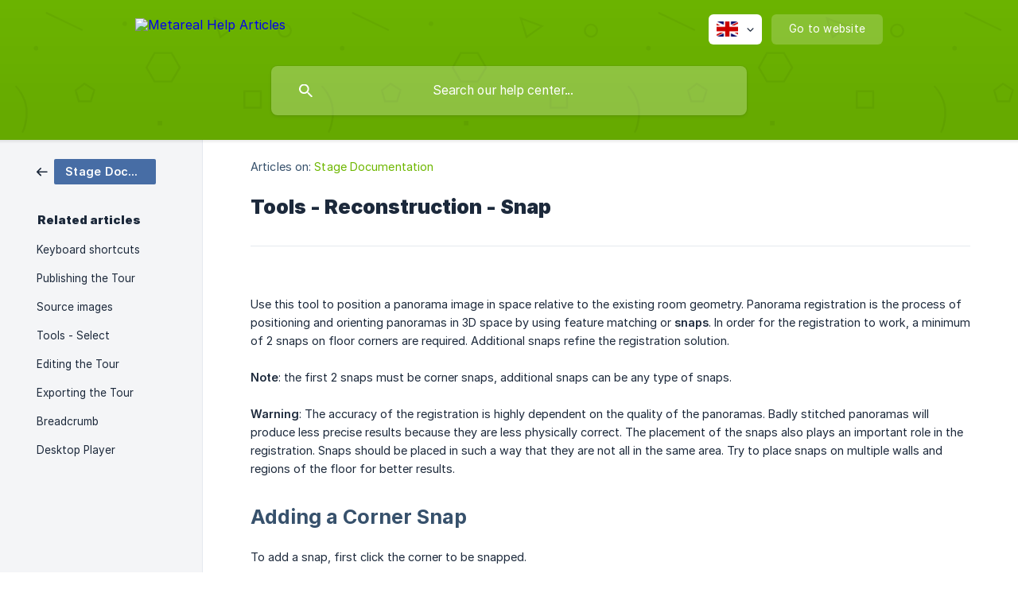

--- FILE ---
content_type: text/html; charset=utf-8
request_url: https://help.metareal.com/en/article/tools-reconstruction-snap-1k9wv9/
body_size: 5837
content:
<!DOCTYPE html><html lang="en" dir="ltr"><head><meta http-equiv="Content-Type" content="text/html; charset=utf-8"><meta name="viewport" content="width=device-width, initial-scale=1"><meta property="og:locale" content="en"><meta property="og:site_name" content="Metareal Help Articles"><meta property="og:type" content="website"><link rel="icon" href="https://image.crisp.chat/avatar/website/27151f71-3fef-4378-b6ba-826d91fc6fd0/512/?1768498428136" type="image/png"><link rel="apple-touch-icon" href="https://image.crisp.chat/avatar/website/27151f71-3fef-4378-b6ba-826d91fc6fd0/512/?1768498428136" type="image/png"><meta name="msapplication-TileColor" content="#6EB700"><meta name="msapplication-TileImage" content="https://image.crisp.chat/avatar/website/27151f71-3fef-4378-b6ba-826d91fc6fd0/512/?1768498428136"><style type="text/css">*::selection {
  background: rgba(110, 183, 0, .2);
}

.csh-theme-background-color-default {
  background-color: #6EB700;
}

.csh-theme-background-color-light {
  background-color: #F4F5F7;
}

.csh-theme-background-color-light-alpha {
  background-color: rgba(244, 245, 247, .4);
}

.csh-button.csh-button-accent {
  background-color: #6EB700;
}

.csh-article .csh-article-content article a {
  color: #6EB700;
}

.csh-article .csh-article-content article .csh-markdown.csh-markdown-title.csh-markdown-title-h1 {
  border-color: #6EB700;
}

.csh-article .csh-article-content article .csh-markdown.csh-markdown-code.csh-markdown-code-inline {
  background: rgba(110, 183, 0, .075);
  border-color: rgba(110, 183, 0, .2);
  color: #6EB700;
}

.csh-article .csh-article-content article .csh-markdown.csh-markdown-list .csh-markdown-list-item:before {
  background: #6EB700;
}</style><title>Tools - Reconstruction - Snap
 | Metareal Help Articles</title><script type="text/javascript">window.$crisp = [];

CRISP_WEBSITE_ID = "27151f71-3fef-4378-b6ba-826d91fc6fd0";

CRISP_RUNTIME_CONFIG = {
  locale : "en"
};

(function(){d=document;s=d.createElement("script");s.src="https://client.crisp.chat/l.js";s.async=1;d.getElementsByTagName("head")[0].appendChild(s);})();
</script><meta name="description" content="Use this tool to position a panorama image in space relative to the existing room geometry. Panorama registration is the process of positioning and orienting panoramas in 3D space by using feature matching or snaps. In order for the registration to work, a minimum of 2 snaps on floor corners are required. Additional snaps refine the registration solution."><meta property="og:title" content="Tools - Reconstruction - Snap"><meta property="og:description" content="Use this tool to position a panorama image in space relative to the existing room geometry. Panorama registration is the process of positioning and orienting panoramas in 3D space by using feature matching or snaps. In order for the registration to work, a minimum of 2 snaps on floor corners are required. Additional snaps refine the registration solution."><meta property="og:url" content="https://help.metareal.com/en/article/tools-reconstruction-snap-1k9wv9/"><link rel="canonical" href="https://help.metareal.com/en/article/tools-reconstruction-snap-1k9wv9/"><link rel="stylesheet" href="https://static.crisp.help/stylesheets/libs/libs.min.css?cab684e1a7bb62be3262de4a4981867d5" type="text/css"/><link rel="stylesheet" href="https://static.crisp.help/stylesheets/site/common/common.min.css?c7498f70f7a7eaeec16299a489004a9a4" type="text/css"/><link rel="stylesheet" href="https://static.crisp.help/stylesheets/site/article/article.min.css?c92f425829625ea78e33cbec6e4f0b6f0" type="text/css"/><script src="https://static.crisp.help/javascripts/libs/libs.min.js?cc65891880bdd167ff8283d9cce758f89" type="text/javascript"></script><script src="https://static.crisp.help/javascripts/site/common/common.min.js?c5f0f134299f2d0db933944eddeb077a8" type="text/javascript"></script><script src="https://static.crisp.help/javascripts/site/article/article.min.js?c241500dab9546fd730c9f061251c784e" type="text/javascript"></script></head><body><header role="banner"><div class="csh-wrapper"><div class="csh-header-main"><a href="/en/" role="none" class="csh-header-main-logo"><img src="https://storage.crisp.chat/users/helpdesk/website/44b194dc9cade800/metarealrlogo637x209white_eud13p.png" alt="Metareal Help Articles"></a><div role="none" class="csh-header-main-actions"><div data-expanded="false" role="none" onclick="CrispHelpdeskCommon.toggle_language()" class="csh-header-main-actions-locale"><div class="csh-header-main-actions-locale-current"><span data-country="gb" class="csh-flag"><span class="csh-flag-image"></span></span></div><ul><li><a href="/en/" data-current="true" role="none" class="csh-font-sans-medium"><span data-country="gb" class="csh-flag"><span class="csh-flag-image"></span></span>English</a></li><li><a href="/fr/" data-current="false" role="none" class="csh-font-sans-regular"><span data-country="fr" class="csh-flag"><span class="csh-flag-image"></span></span>French</a></li></ul></div><a href="https://metareal.com/" target="_blank" rel="noopener noreferrer" role="none" class="csh-header-main-actions-website"><span class="csh-header-main-actions-website-itself csh-font-sans-regular">Go to website</span></a></div><span class="csh-clear"></span></div><form action="/en/includes/search/" role="search" onsubmit="return false" data-target-suggest="/en/includes/suggest/" data-target-report="/en/includes/report/" data-has-emphasis="false" data-has-focus="false" data-expanded="false" data-pending="false" class="csh-header-search"><span class="csh-header-search-field"><input type="search" name="search_query" autocomplete="off" autocorrect="off" autocapitalize="off" maxlength="100" placeholder="Search our help center..." aria-label="Search our help center..." role="searchbox" onfocus="CrispHelpdeskCommon.toggle_search_focus(true)" onblur="CrispHelpdeskCommon.toggle_search_focus(false)" onkeydown="CrispHelpdeskCommon.key_search_field(event)" onkeyup="CrispHelpdeskCommon.type_search_field(this)" onsearch="CrispHelpdeskCommon.search_search_field(this)" class="csh-font-sans-regular"><span class="csh-header-search-field-autocomplete csh-font-sans-regular"></span><span class="csh-header-search-field-ruler"><span class="csh-header-search-field-ruler-text csh-font-sans-semibold"></span></span></span><div class="csh-header-search-results"></div></form></div><div data-tile="shapes" data-has-banner="false" class="csh-header-background csh-theme-background-color-default"></div></header><div id="body" class="csh-theme-background-color-light csh-body-full"><div class="csh-wrapper csh-wrapper-full csh-wrapper-large"><div class="csh-article"><aside role="complementary"><div class="csh-aside"><div class="csh-article-category csh-navigation"><a href="/en/category/stage-documentation-17twg3r/" role="link" class="csh-navigation-back csh-navigation-back-item"><span data-has-category="true" class="csh-category-badge csh-font-sans-medium">Stage Documentation</span></a></div><p class="csh-aside-title csh-text-wrap csh-font-sans-bold">Related articles</p><ul role="list"><li role="listitem"><a href="/en/article/keyboard-shortcuts-1kpntpz/" role="link" class="csh-aside-spaced csh-text-wrap csh-font-sans-regular">Keyboard shortcuts</a></li><li role="listitem"><a href="/en/article/publishing-the-tour-1cch7gt/" role="link" class="csh-aside-spaced csh-text-wrap csh-font-sans-regular">Publishing the Tour</a></li><li role="listitem"><a href="/en/article/source-images-1ji02qe/" role="link" class="csh-aside-spaced csh-text-wrap csh-font-sans-regular">Source images</a></li><li role="listitem"><a href="/en/article/tools-select-gt616c/" role="link" class="csh-aside-spaced csh-text-wrap csh-font-sans-regular">Tools - Select</a></li><li role="listitem"><a href="/en/article/editing-the-tour-njhd5g/" role="link" class="csh-aside-spaced csh-text-wrap csh-font-sans-regular">Editing the Tour</a></li><li role="listitem"><a href="/en/article/exporting-the-tour-cxf4du/" role="link" class="csh-aside-spaced csh-text-wrap csh-font-sans-regular">Exporting the Tour</a></li><li role="listitem"><a href="/en/article/breadcrumb-180cmu6/" role="link" class="csh-aside-spaced csh-text-wrap csh-font-sans-regular">Breadcrumb</a></li><li role="listitem"><a href="/en/article/desktop-player-1yiwy0z/" role="link" class="csh-aside-spaced csh-text-wrap csh-font-sans-regular">Desktop Player</a></li></ul></div></aside><div role="main" class="csh-article-content csh-article-content-split"><div class="csh-article-content-wrap"><article class="csh-text-wrap"><div role="heading" class="csh-article-content-header"><div class="csh-article-content-header-metas"><div class="csh-article-content-header-metas-category csh-font-sans-regular">Articles on:<span> </span><a href="/en/category/stage-documentation-17twg3r/" role="link">Stage Documentation</a></div></div><h1 class="csh-font-sans-bold">Tools - Reconstruction - Snap</h1></div><div role="article" class="csh-article-content-text csh-article-content-text-large"><p><span class="csh-markdown csh-markdown-image"><img src="https://storage.crisp.chat/users/helpdesk/website/8e86b09b23068000/6edfe160-baf0-4a7a-ad15-7a3daa_wp4mwr.png" alt="" loading="lazy"></span></p><p><br></p><p><span>Use this tool to position a panorama image in space relative to the existing room geometry. Panorama registration is the process of positioning and orienting panoramas in 3D space by using feature matching or </span><b><strong style="white-space:pre-wrap" class="csh-markdown csh-markdown-bold csh-font-sans-medium">snaps</strong></b><span>. In order for the registration to work, a minimum of 2 snaps on floor corners are required. Additional snaps refine the registration solution.</span></p><p><br></p><p><b><strong style="white-space:pre-wrap" class="csh-markdown csh-markdown-bold csh-font-sans-medium">Note</strong></b><span>: the first 2 snaps must be corner snaps, additional snaps can be any type of snaps.</span></p><p><br></p><p><b><strong style="white-space:pre-wrap" class="csh-markdown csh-markdown-bold csh-font-sans-medium">Warning</strong></b><span>: The accuracy of the registration is highly dependent on the quality of the panoramas. Badly stitched panoramas will produce less precise results because they are less physically correct. The placement of the snaps also plays an important role in the registration. Snaps should be placed in such a way that they are not all in the same area. Try to place snaps on multiple walls and regions of the floor for better results.</span></p><p><br></p><h2 onclick="CrispHelpdeskCommon.go_to_anchor(this)" id="2-adding-a-corner-snap" class="csh-markdown csh-markdown-title csh-markdown-title-h2 csh-font-sans-semibold"><span>Adding a Corner Snap</span></h2><p><br></p><p><span>To add a snap, first click the corner to be snapped.</span></p><p><br></p><p><span class="csh-markdown csh-markdown-image"><img src="https://storage.crisp.chat/users/helpdesk/website/4dc032db61231000/8ab84e2d-46dd-48d9-af91-366a8c_1hocipy.png" alt="" loading="lazy"></span></p><p><br></p><p><span>Then click where that corner is on the current panorama.</span></p><p><br></p><p><span class="csh-markdown csh-markdown-image"><img src="https://storage.crisp.chat/users/helpdesk/website/eec2dafef588f000/d98da775-45b9-430f-a409-2359b0_3t0vyh.png" alt="" loading="lazy"></span></p><p><br></p><p><span>A snap marker will appear with the snap index.</span></p><p><br></p><p><span class="csh-markdown csh-markdown-image"><img src="https://storage.crisp.chat/users/helpdesk/website/42c32f91f1e48800/52797049-91b8-41ee-8626-28e348_ilszpq.png" alt="" loading="lazy"></span></p><p><br></p><p><span>That snap will also appear in the snap list right next to the snap tool.</span></p><p><br></p><p><span class="csh-markdown csh-markdown-image"><img src="https://storage.crisp.chat/users/helpdesk/website/54428b52da4a2c00/713e77ce-8984-45fa-a72e-3d219a_1lzrad0.png" alt="" loading="lazy"></span></p><p><br></p><h2 onclick="CrispHelpdeskCommon.go_to_anchor(this)" id="2-adding-a-non-corner-snap" class="csh-markdown csh-markdown-title csh-markdown-title-h2 csh-font-sans-semibold"><span>Adding a Non-Corner Snap</span></h2><p><br></p><p><span>To add a non-corner snap,</span></p><p><br></p><p><span>First set the blend reference on an already registered panorama or the reference panorama. By using</span></p><p><br></p><p><span class="csh-markdown csh-markdown-image"><img src="https://storage.crisp.chat/users/helpdesk/website/13febc633881d400/9f7f950b-d1e4-4d61-aae6-fbc612_wq2k49.png" alt="" loading="lazy"></span></p><p><br></p><p><span>on the appropriate image tile.</span></p><p><br></p><p><span>Then set </span><b><strong style="white-space:pre-wrap" class="csh-markdown csh-markdown-bold csh-font-sans-medium">BLEND</strong></b><span> all the way to the left in order to see the reference panorama.</span></p><p><br></p><p><span class="csh-markdown csh-markdown-image"><img src="https://storage.crisp.chat/users/helpdesk/website/f2ad198ca2dd1800/cc8d1b1d-6925-4e84-9dbd-60d585_1dsat1c.png" alt="" loading="lazy"></span></p><p><br></p><p><span>Click on a feature that you want to snap between the two panoramas.</span></p><p><br></p><p><span class="csh-markdown csh-markdown-image"><img src="https://storage.crisp.chat/users/helpdesk/website/4c27f7ffeb8df800/a0bb1ee8-95a3-4a9f-a068-df4b82_w5hgnq.png" alt="" loading="lazy"></span></p><p><br></p><p><span>Then set </span><b><strong style="white-space:pre-wrap" class="csh-markdown csh-markdown-bold csh-font-sans-medium">BLEND</strong></b><span> all the way to the right in order to see the current panorama.</span></p><p><br></p><p><span class="csh-markdown csh-markdown-image"><img src="https://storage.crisp.chat/users/helpdesk/website/2a7b9b3392a91000/ad2ce52f-22ef-436f-b539-e1132e_bwtcxr.png" alt="" loading="lazy"></span></p><p><br></p><p><span>And click on the corresponding feature in the current panorama.</span></p><p><br></p><p><span class="csh-markdown csh-markdown-image"><img src="https://storage.crisp.chat/users/helpdesk/website/58696fde1c381800/bef17227-1517-4b86-8618-671709_1hbuzb2.png" alt="" loading="lazy"></span></p><p><br></p><p><span>A new snap will appear with two circles, indicating the position of the snap in the reference panorama and the position of the snap in the current panorama. The closer the circles are, the more accurate the registration is.</span></p><p><br></p><p><span class="csh-markdown csh-markdown-image"><img src="https://storage.crisp.chat/users/helpdesk/website/419b66a3c7660800/688edadd-394d-4d71-a3a8-a1c3a6_bq7ety.png" alt="" loading="lazy"></span></p><p><br></p><p><span>Notice how in this case, the registration wasn't able to find a more precise location and rotation for the current panorama, to increase accuracy, add more snaps until you are happy with the results. Here is an example of increased accuracy by adding more snaps.</span></p><p><br></p><p><span class="csh-markdown csh-markdown-image"><img src="https://storage.crisp.chat/users/helpdesk/website/45057229e275b400/0afac04b-ab4a-4acc-b029-e44958_1t3x31e.png" alt="" loading="lazy"></span></p><p><br></p><p><span>Note: In most cases, for pano hopping tours, accuracy of 5 to 10 cm is sufficient to create a good experience.</span></p><p><br></p><h2 onclick="CrispHelpdeskCommon.go_to_anchor(this)" id="2-selecting-a-snap" class="csh-markdown csh-markdown-title csh-markdown-title-h2 csh-font-sans-semibold"><span>Selecting a snap</span></h2><p><br></p><p><span>To select and snap, click on the snap marker.</span></p><p><br></p><p><span class="csh-markdown csh-markdown-image"><img src="https://storage.crisp.chat/users/helpdesk/website/8720a00d173d3000/9082d9e2-d9d4-4f96-b7d6-b01c76_5p8ruh.png" alt="" loading="lazy"></span></p><p><br></p><h2 onclick="CrispHelpdeskCommon.go_to_anchor(this)" id="2-adjusting-a-snap" class="csh-markdown csh-markdown-title csh-markdown-title-h2 csh-font-sans-semibold"><span>Adjusting a snap</span></h2><p><br></p><p><span>To adjust a snap, select it first, and move the cursor to the adjusted position.</span></p><p><br></p><p><span class="csh-markdown csh-markdown-image"><img src="https://storage.crisp.chat/users/helpdesk/website/cd8ec7bfa47f6800/cbb1d4b1-4ada-4127-bd3d-f5e050_1liragh.png" alt="" loading="lazy"></span></p><p><br></p><p><span class="csh-markdown csh-markdown-image"><img src="https://storage.crisp.chat/users/helpdesk/website/8109db53dab68800/52fb3654-4384-459c-884c-6136f7_15k0yz1.png" alt="" loading="lazy"></span></p><p><br></p><h2 onclick="CrispHelpdeskCommon.go_to_anchor(this)" id="2-removing-a-snap" class="csh-markdown csh-markdown-title csh-markdown-title-h2 csh-font-sans-semibold"><span>Removing a snap</span></h2><p><br></p><p><span>To remove a snap, select it first, and then press the </span><b><strong style="white-space:pre-wrap" class="csh-markdown csh-markdown-bold csh-font-sans-medium">DELETE</strong></b><span> or </span><b><strong style="white-space:pre-wrap" class="csh-markdown csh-markdown-bold csh-font-sans-medium">BACKSPACE</strong></b><span> key.</span></p><span class="csh-markdown csh-markdown-line csh-article-content-separate csh-article-content-separate-top"></span><p class="csh-article-content-updated csh-text-wrap csh-font-sans-light">Updated on: 14/06/2021</p><span class="csh-markdown csh-markdown-line csh-article-content-separate csh-article-content-separate-bottom"></span></div></article><section data-has-answer="false" role="none" class="csh-article-rate"><div class="csh-article-rate-ask csh-text-wrap"><p class="csh-article-rate-title csh-font-sans-medium">Was this article helpful?</p><ul><li><a href="#" role="button" aria-label="Yes" onclick="CrispHelpdeskArticle.answer_feedback(true); return false;" class="csh-button csh-button-grey csh-button-small csh-font-sans-medium">Yes</a></li><li><a href="#" role="button" aria-label="No" onclick="CrispHelpdeskArticle.answer_feedback(false); return false;" class="csh-button csh-button-grey csh-button-small csh-font-sans-medium">No</a></li></ul></div><div data-is-open="false" class="csh-article-rate-feedback-wrap"><div data-had-error="false" class="csh-article-rate-feedback-container"><form action="https://help.metareal.com/en/article/tools-reconstruction-snap-1k9wv9/feedback/" method="post" onsubmit="CrispHelpdeskArticle.send_feedback_comment(this); return false;" data-is-locked="false" class="csh-article-rate-feedback"><p class="csh-article-rate-feedback-title csh-font-sans-bold">Share your feedback</p><textarea name="feedback_comment" cols="1" rows="1" maxlength="200" placeholder="Explain shortly what you think about this article.
We may get back to you." onkeyup="CrispHelpdeskArticle.type_feedback_comment(event)" class="csh-article-rate-feedback-field csh-font-sans-regular"></textarea><div class="csh-article-rate-feedback-actions"><button type="submit" role="button" aria-label="Send My Feedback" data-action="send" class="csh-button csh-button-accent csh-font-sans-medium">Send My Feedback</button><a href="#" role="button" aria-label="Cancel" onclick="CrispHelpdeskArticle.cancel_feedback_comment(); return false;" data-action="cancel" class="csh-button csh-button-grey csh-font-sans-medium">Cancel</a></div></form></div></div><div data-is-satisfied="true" class="csh-article-rate-thanks"><p class="csh-article-rate-title csh-article-rate-thanks-title csh-font-sans-semibold">Thank you!</p><div class="csh-article-rate-thanks-smiley csh-article-rate-thanks-smiley-satisfied"><span data-size="large" data-name="blushing" class="csh-smiley"></span></div><div class="csh-article-rate-thanks-smiley csh-article-rate-thanks-smiley-dissatisfied"><span data-size="large" data-name="thumbs-up" class="csh-smiley"></span></div></div></section></div></div></div></div></div><footer role="contentinfo"><div class="csh-footer-ask"><div class="csh-wrapper"><div class="csh-footer-ask-text"><p class="csh-footer-ask-text-title csh-text-wrap csh-font-sans-bold">Not finding what you are looking for?</p><p class="csh-footer-ask-text-label csh-text-wrap csh-font-sans-regular">Chat with us or send us an email.</p></div><ul class="csh-footer-ask-buttons"><li><a aria-label="Chat with us" href="#" role="button" onclick="CrispHelpdeskCommon.open_chatbox(); return false;" class="csh-button csh-button-accent csh-button-icon-chat csh-button-has-left-icon csh-font-sans-regular">Chat with us</a></li><li><a aria-label="Send us an email" href="mailto:support@metareal.io" role="button" class="csh-button csh-button-accent csh-button-icon-email csh-button-has-left-icon csh-font-sans-regular">Send us an email</a></li></ul></div></div><div class="csh-footer-copyright csh-footer-copyright-separated"><div class="csh-wrapper"><span class="csh-footer-copyright-brand"><span class="csh-font-sans-regular">© 2026</span><img src="https://storage.crisp.chat/users/helpdesk/website/44b194dc9cade800/logo-slice5xonwhite-1_plb7to.png" alt="Metareal Help Articles"></span><span class="csh-footer-copyright-crisp csh-font-sans-regular">We run on<span> </span><a href="https://crisp.chat/knowledge/?utm_medium=knowledge" rel="nofollow" target="_blank" role="none" class="csh-font-sans-medium">Crisp Knowledge</a>.</span></div></div></footer></body></html>